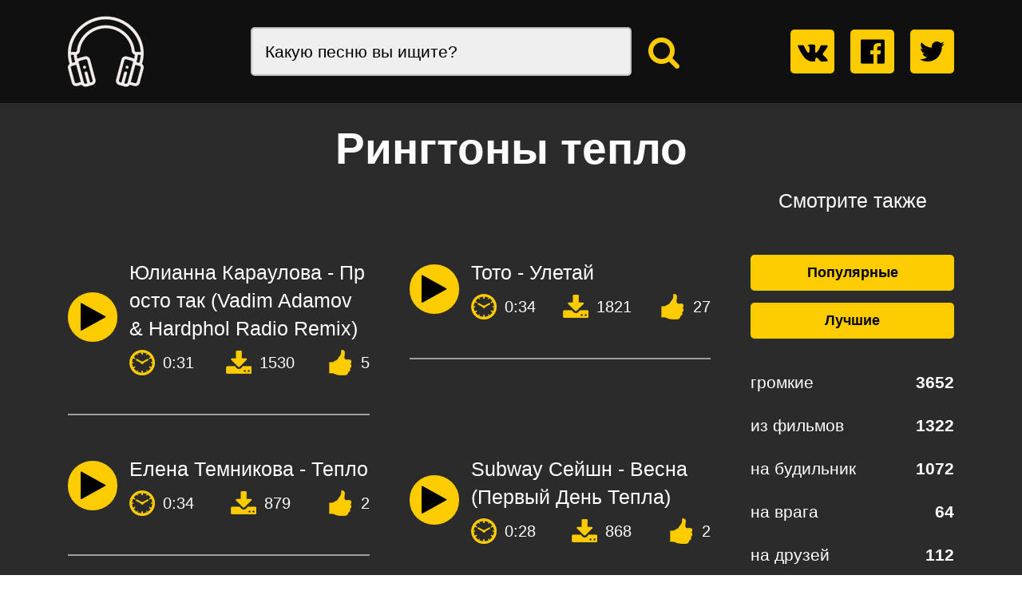

--- FILE ---
content_type: text/html; charset=utf-8
request_url: https://nasms.ru/category/teplo.html
body_size: 4534
content:
<!DOCTYPE html>
<html lang="ru">
<head>
  <meta charset="utf-8" />
  <title>Звонки тепло. Новинки 2025 бесплатно</title>
  <meta name="description" content=" Скачать бесплатно звонки для вашего телефона тепло без регистрации. Сделайте ваш рингтон уникальным с помощью наших лучших звуков и нарезок за 2025 год." />
  <meta name="keywords" content="рингтоны тепло, скачать рингтоны тепло, рингтоны тепло бесплатно, скачать рингтоны тепло бесплатно, звонки тепло, звуки тепло" />
  <meta name="author" content="" />
  <meta name="robots" content="all" />
  <meta name="googlebot" content="all" />
  <meta http-equiv="X-UA-Compatible" content="IE=edge" />
  <meta name="viewport" content="width=device-width, initial-scale=1, maximum-scale=1" />
    <link rel="canonical" href="https://nasms.ru/category/teplo.html" />  <!-- Icons IE 11, Chrome, Firefox, Safari, Opera -->
  <link rel="icon" href="/favicon.ico" sizes="180x180" type="image/png" />
  <link rel="icon" href="/img/favicon/favicon16.png" sizes="16x16" type="image/png" />
  <link rel="icon" href="/img/favicon/favicon192.png" sizes="192x192" type="image/png" />
  <!-- Touch Icons -->
  <link rel="apple-touch-icon" sizes="180x180" href="/img/favicon/favicon180.png" />
  <!-- Facebook -->
  
  <script type="text/javascript" src="https://addxcounter.ru/code/gm2tcztcga5ha3ddf42dgmbw" async></script>
  <script type="text/javascript">
    function LikeRate(vid) {
      var strt = Number.parseInt($("#vcount_" + vid).html());
      $.post('/rating.php',
        {
         vote_id: vid
        },
        function (t) {
          $('.result').html(t);
          $("#vcount_" + vid).html(strt + 1);
          $("#lRate_" + vid).attr({
            "class": "rate_like likeRate",
            "id": "lRate",
            "onclick": ""
          });
        });
    };
  </script>

  <meta property="og:url" content="https://nasms.ru/category/teplo.html" />
  <meta property="og:type" content="website" />
  <meta property="og:title" content="Новые Звонки тепло. Новинки 2025 бесплатно"/> <!-- <meta property="og:image"
   content="https://example.com/image.jpg" /> -->
  <meta property="og:description" content="Скачать бесплатно звонки для вашего телефона тепло без регистрации. Сделайте ваш рингтон уникальным с помощью наших лучших звуков и нарезок за 2025 год." />
  <meta property="og:site_name" content="naSmS.ru" />
  <meta property="og:locale" content="ru_RU" />
  <!-- Link-Libs -->
  <link rel="stylesheet" href="/css/main.min.css" />
  <link rel="stylesheet" href="/css/pravki.css" />
  <link rel="stylesheet" href="/css/pravki20.08.css" />
  <!-- Chrome, Firefox OS and Opera -->
  <meta name="theme-color" content="#000" />
  <!-- Windows Phone -->
  <meta name="msapplication-navbutton-color" content="#000" />
  <!-- iOS Safari -->
  <meta name="apple-mobile-web-app-status-bar-style" content="#000" />
</head>
<body>
  <!--[if lt IE 8]> <p class="browserupgrade"> Вы используете <strong>старый</strong> браузер. Пожалуйста <a href="http://browsehappy.com/">обновите ваш браузер</a> для корректной работы сайта. </p> <![endif]-->

  <!--[if lt IE 9]> <script src="https://oss.maxcdn.com/html5shiv/3.7.3/html5shiv.min.js"></script> <script src="https://oss.maxcdn.com/respond/1.4.2/respond.min.js"></script> <![endif]-->
  <header class="header">
    <div class="container">
      <div class="header_box head">
        <a href="/" class="logo" title="На Звонок.ру">
          <img class="logo_image" src="/img/logo.png" alt="Мелодии на звонок телефона" />
        </a>
        <form action="/search.php" class="search">
          <input type="text" class="search_field" name="query" placeholder="Какую песню вы ищите?" required="required">
          <button type="submit" class="search_btn">
            <i class="fa fa-search" aria-hidden="true"></i>
          </button>
        </form>
        <div class="social">
          <ul class="social_list">
            <li class="social_item">
              <a rel="nofollow" href="https://www.vkontakte.ru/"
                onclick="window.open('https://vkontakte.ru/share.php?url='+encodeURIComponent(location.href)+'&amp;title='+encodeURIComponent(document.title));return false;"
                title="Поделиться ссылкой в сети VKontakte.ru" class="social_item_link">
                <i class="fa fa-vk" aria-hidden="true"></i>
              </a>
            </li>
            <li class="social_item">
              <a rel="nofollow" href="https://www.facebook.com/"
                onclick="window.open('https://www.facebook.com/sharer.php?u='+encodeURIComponent(location.href)+'&amp;t='+encodeURIComponent(document.title));return false;"
                class="social_item_link">
                <i class="fa fa-facebook-official" aria-hidden="true"></i>
              </a>
            </li>
            <!-- <li class="social_item">
              <a rel="nofollow" href="https://plus.google.com/"
                onclick="window.open('https://plus.google.com/share?url='+encodeURIComponent(location.href));return false;"
                title="Поделиться ссылкой в сети Google+" class="social_item_link">
                <i class="fa fa-google-plus-official" aria-hidden="true"></i>
              </a>
            </li> -->
            <li class="social_item">
              <a rel="nofollow" href="https://www.twitter.com/"
                onclick="window.open('https://twitter.com/home?status='+encodeURIComponent(document.title)+' '+encodeURIComponent(location.href));return false;"
                title="Поделиться ссылкой в сети Twitter.com" class="social_item_link">
                <i class="fa fa-twitter" aria-hidden="true"></i>
              </a>
            </li>
          </ul>
        </div>
        <nav class="nav nav_mob js-nav-mob">
          <button class="m-button nav_mob_btn js-nav-mob-btn">Рингтоны по категориям</button>
          <div class="js-nav-mob-menu nav_mob_wrap">
            <ul class="menu">
              <li class="menu_item">
                <a href="/category/index_0_rating.html" class="menu_item_link">Хиты</a>
              </li>
              <li class="menu_item">
                <a href="/category/index_0_plays.html" class="menu_item_link">Горячие</a>
              </li>
              <li class="menu_item">
                <a href="/" class="menu_item_link">Новые рингтоны</a>
              </li>
              <!--<li class="menu_item">
            <a href="#!" class="menu_item_link">Программы</a>
          </li>
          <li class="menu_item">
            <a href="#!" class="menu_item_link">Добавить рингтон</a>
          </li>-->
            </ul>
            <div class="menu_other">
              <h4 class="menu_other_title">Смотрите также</h4>
              <ul class="menu_other_menu">

                                <li class="menu_other_item">
                  <a href="/category/gromkie.html" class="menu_other_item_link">
                    <span class="menu_other_item_link_name">громкие</span>
                    <span class="menu_other_item_link_numb">3652 </span> </a>
                        </li>                 <li class="menu_other_item">
                  <a href="/category/iz-filmov.html" class="menu_other_item_link">
                    <span class="menu_other_item_link_name">из фильмов</span>
                    <span class="menu_other_item_link_numb">1322 </span> </a>
                        </li>                 <li class="menu_other_item">
                  <a href="/category/na-budilnik.html" class="menu_other_item_link">
                    <span class="menu_other_item_link_name">на будильник</span>
                    <span class="menu_other_item_link_numb">1072 </span> </a>
                        </li>                 <li class="menu_other_item">
                  <a href="/category/na-vraga.html" class="menu_other_item_link">
                    <span class="menu_other_item_link_name">на врага</span>
                    <span class="menu_other_item_link_numb">64 </span> </a>
                        </li>                 <li class="menu_other_item">
                  <a href="/category/na-druzej.html" class="menu_other_item_link">
                    <span class="menu_other_item_link_name">на друзей</span>
                    <span class="menu_other_item_link_numb">112 </span> </a>
                        </li>                 <li class="menu_other_item">
                  <a href="/category/na-zhenu.html" class="menu_other_item_link">
                    <span class="menu_other_item_link_name">на жену</span>
                    <span class="menu_other_item_link_numb">876 </span> </a>
                        </li>                 <li class="menu_other_item">
                  <a href="/category/na-lyubimogo.html" class="menu_other_item_link">
                    <span class="menu_other_item_link_name">на любимого</span>
                    <span class="menu_other_item_link_numb">1253 </span> </a>
                        </li>                 <li class="menu_other_item">
                  <a href="/category/na-lyubimuyu.html" class="menu_other_item_link">
                    <span class="menu_other_item_link_name">на любимую</span>
                    <span class="menu_other_item_link_numb">1025 </span> </a>
                        </li>                 <li class="menu_other_item">
                  <a href="/category/na-mamu.html" class="menu_other_item_link">
                    <span class="menu_other_item_link_name">на маму</span>
                    <span class="menu_other_item_link_numb">203 </span> </a>
                        </li>                 <li class="menu_other_item">
                  <a href="/category/na-muzha.html" class="menu_other_item_link">
                    <span class="menu_other_item_link_name">на мужа</span>
                    <span class="menu_other_item_link_numb">993 </span> </a>
                        </li>                 <li class="menu_other_item">
                  <a href="/category/na-papu.html" class="menu_other_item_link">
                    <span class="menu_other_item_link_name">на папу</span>
                    <span class="menu_other_item_link_numb">85 </span> </a>
                        </li>                 <li class="menu_other_item">
                  <a href="/category/na-rebenka.html" class="menu_other_item_link">
                    <span class="menu_other_item_link_name">на ребенка</span>
                    <span class="menu_other_item_link_numb">25 </span> </a>
                        </li>                 <li class="menu_other_item">
                  <a href="/category/na-rodnju.html" class="menu_other_item_link">
                    <span class="menu_other_item_link_name">на родню</span>
                    <span class="menu_other_item_link_numb">25 </span> </a>
                        </li>                 <li class="menu_other_item">
                  <a href="/category/na-sms.html" class="menu_other_item_link">
                    <span class="menu_other_item_link_name">на смс</span>
                    <span class="menu_other_item_link_numb">1035 </span> </a>
                        </li>                 <li class="menu_other_item">
                  <a href="/category/narezki.html" class="menu_other_item_link">
                    <span class="menu_other_item_link_name">нарезки</span>
                    <span class="menu_other_item_link_numb">104 </span> </a>
                        </li>                 <li class="menu_other_item">
                  <a href="/category/po-imenam.html" class="menu_other_item_link">
                    <span class="menu_other_item_link_name">по именам</span>
                    <span class="menu_other_item_link_numb">25 </span> </a>
                        </li>                 <li class="menu_other_item">
                  <a href="/category/prikolnye.html" class="menu_other_item_link">
                    <span class="menu_other_item_link_name">прикольные</span>
                    <span class="menu_other_item_link_numb">1586 </span> </a>
                        </li>  </ul> 
                    </div> 
                </div> 
            </nav> 
        </div> 
    </div> 
</header> 
  <section class="main">
   <a class="route_index" href="/">На главную</a>
  <div class="container">
    <h1 class="mitem_title">Рингтоны тепло</h1>
    <div class="row main_row">
      <div class="col-xxl-10 col-xlx-10 col-xl-9 main_col">
        <div class="mitem">
        
<!--vnav-->

          <div class="mitem_rlinks mitem_rlinks-mob">
                        <a href="/category/teplo_0_plays.html" class="m-button mitem_rlinks_link">Популярные</a>            <a href="/category/teplo_0_rating.html" class="m-button mitem_rlinks_link mitem_rlinks_link-best">Лучшие</a>          </div>
          <div class="tracks">
            <div class="row">

                          <div class="col-xxl-4 col-xlx-4 col-xl-6 col-lg-6">
                <div class="tracks_item">
                  <audio id="song_0" class="tracks_item_audio" preload="metadata" src="https://cloud.nasms.ru/dp3/6c55/yulianna-karaulova-prosto-tak-vadim-adamov--hardphol-radio-r.mp3?id=26885"></audio>
                  <button class="tracks_item_play">
                    <i class="fa fa-play" aria-hidden="true"></i>
                 </button>
                 <div class="tracks_item_doc">
                    <a href="/play/prosto-tak-vadim-adamov-hardphol-radio-remix-yulianna-karaulova.html" class="tracks_item_doc_name">Юлианна Караулова - Просто так (Vadim Adamov & Hardphol Radio Remix)</a>
                    <div class="tracks_item_doc_pannel">
                      <div class="tracks_item_doc_pannel_item">
                            <img src="/img/icon-time.png" alt="Время" /><span class="js-audio-time">0:31</span>
                      </div>
                      <div class="tracks_item_doc_pannel_item"><img src="/img/icon-dloader.png" alt="Скачать" /><span>1530</span></div>
                      <div class="tracks_item_doc_pannel_item" id="lRate_26885" onclick="LikeRate(26885); return false;">
                        <img src="/img/icon-like.png" alt="Лайки" /><span id="vcount_26885">5</span>
                      </div>
                    </div>
                  </div>
                </div>
              </div>
                            <div class="col-xxl-4 col-xlx-4 col-xl-6 col-lg-6">
                <div class="tracks_item">
                  <audio id="song_1" class="tracks_item_audio" preload="metadata" src="https://cloud.nasms.ru/dp3/9c24/toto-uletay.mp3?id=26235"></audio>
                  <button class="tracks_item_play">
                    <i class="fa fa-play" aria-hidden="true"></i>
                 </button>
                 <div class="tracks_item_doc">
                    <a href="/play/uletay-toto.html" class="tracks_item_doc_name">Тото - Улетай</a>
                    <div class="tracks_item_doc_pannel">
                      <div class="tracks_item_doc_pannel_item">
                            <img src="/img/icon-time.png" alt="Время" /><span class="js-audio-time">0:34</span>
                      </div>
                      <div class="tracks_item_doc_pannel_item"><img src="/img/icon-dloader.png" alt="Скачать" /><span>1821</span></div>
                      <div class="tracks_item_doc_pannel_item" id="lRate_26235" onclick="LikeRate(26235); return false;">
                        <img src="/img/icon-like.png" alt="Лайки" /><span id="vcount_26235">27</span>
                      </div>
                    </div>
                  </div>
                </div>
              </div>
                            <div class="col-xxl-4 col-xlx-4 col-xl-6 col-lg-6">
                <div class="tracks_item">
                  <audio id="song_2" class="tracks_item_audio" preload="metadata" src="https://cloud.nasms.ru/dp3/7fc4/elena-temnikova-teplo.mp3?id=21852"></audio>
                  <button class="tracks_item_play">
                    <i class="fa fa-play" aria-hidden="true"></i>
                 </button>
                 <div class="tracks_item_doc">
                    <a href="/play/teplo-elena-temnikova.html" class="tracks_item_doc_name">Елена Темникова - Тепло</a>
                    <div class="tracks_item_doc_pannel">
                      <div class="tracks_item_doc_pannel_item">
                            <img src="/img/icon-time.png" alt="Время" /><span class="js-audio-time">0:34</span>
                      </div>
                      <div class="tracks_item_doc_pannel_item"><img src="/img/icon-dloader.png" alt="Скачать" /><span>879</span></div>
                      <div class="tracks_item_doc_pannel_item" id="lRate_21852" onclick="LikeRate(21852); return false;">
                        <img src="/img/icon-like.png" alt="Лайки" /><span id="vcount_21852">2</span>
                      </div>
                    </div>
                  </div>
                </div>
              </div>
                            <div class="col-xxl-4 col-xlx-4 col-xl-6 col-lg-6">
                <div class="tracks_item">
                  <audio id="song_3" class="tracks_item_audio" preload="metadata" src="https://cloud.nasms.ru/dp3/4b4a/subway-seyshn-vesna-pervyy-den-tepla.mp3?id=16313"></audio>
                  <button class="tracks_item_play">
                    <i class="fa fa-play" aria-hidden="true"></i>
                 </button>
                 <div class="tracks_item_doc">
                    <a href="/play/vesna-pervyy-den-tepla-subway-seyshn.html" class="tracks_item_doc_name">Subway Сейшн - Весна (Первый День Тепла)</a>
                    <div class="tracks_item_doc_pannel">
                      <div class="tracks_item_doc_pannel_item">
                            <img src="/img/icon-time.png" alt="Время" /><span class="js-audio-time">0:29</span>
                      </div>
                      <div class="tracks_item_doc_pannel_item"><img src="/img/icon-dloader.png" alt="Скачать" /><span>868</span></div>
                      <div class="tracks_item_doc_pannel_item" id="lRate_16313" onclick="LikeRate(16313); return false;">
                        <img src="/img/icon-like.png" alt="Лайки" /><span id="vcount_16313">2</span>
                      </div>
                    </div>
                  </div>
                </div>
              </div>
                            
            </div>
          </div>
        </div>
      </div>
      
       <div class="col-xxl-2 col-xlx-2 col-xl-3 col-lg-3 main_col">
        <div class="mitem mitem-r">
          <h3 class="mitem_rtitle">Смотрите также</h3>
          <div class="mitem_rlinks">
                        <a href="/category/teplo_0_plays.html" class="m-button mitem_rlinks_link">Популярные</a>            <a href="/category/teplo_0_rating.html" class="m-button mitem_rlinks_link mitem_rlinks_link-best">Лучшие</a>          </div>
          <ul class="mitem_rlist">
                        <li class="mitem_rlist_item">
              <a href="/category/gromkie.html" class="mitem_rlist_link">
                <span class="mitem_rlist_link_name">громкие</span>
                <span class="mitem_rlist_link_numb">3652</span>
              </a>
            </li>
                        <li class="mitem_rlist_item">
              <a href="/category/iz-filmov.html" class="mitem_rlist_link">
                <span class="mitem_rlist_link_name">из фильмов</span>
                <span class="mitem_rlist_link_numb">1322</span>
              </a>
            </li>
                        <li class="mitem_rlist_item">
              <a href="/category/na-budilnik.html" class="mitem_rlist_link">
                <span class="mitem_rlist_link_name">на будильник</span>
                <span class="mitem_rlist_link_numb">1072</span>
              </a>
            </li>
                        <li class="mitem_rlist_item">
              <a href="/category/na-vraga.html" class="mitem_rlist_link">
                <span class="mitem_rlist_link_name">на врага</span>
                <span class="mitem_rlist_link_numb">64</span>
              </a>
            </li>
                        <li class="mitem_rlist_item">
              <a href="/category/na-druzej.html" class="mitem_rlist_link">
                <span class="mitem_rlist_link_name">на друзей</span>
                <span class="mitem_rlist_link_numb">112</span>
              </a>
            </li>
                        <li class="mitem_rlist_item">
              <a href="/category/na-zhenu.html" class="mitem_rlist_link">
                <span class="mitem_rlist_link_name">на жену</span>
                <span class="mitem_rlist_link_numb">876</span>
              </a>
            </li>
                        <li class="mitem_rlist_item">
              <a href="/category/na-lyubimogo.html" class="mitem_rlist_link">
                <span class="mitem_rlist_link_name">на любимого</span>
                <span class="mitem_rlist_link_numb">1253</span>
              </a>
            </li>
                        <li class="mitem_rlist_item">
              <a href="/category/na-lyubimuyu.html" class="mitem_rlist_link">
                <span class="mitem_rlist_link_name">на любимую</span>
                <span class="mitem_rlist_link_numb">1025</span>
              </a>
            </li>
                        <li class="mitem_rlist_item">
              <a href="/category/na-mamu.html" class="mitem_rlist_link">
                <span class="mitem_rlist_link_name">на маму</span>
                <span class="mitem_rlist_link_numb">203</span>
              </a>
            </li>
                        <li class="mitem_rlist_item">
              <a href="/category/na-muzha.html" class="mitem_rlist_link">
                <span class="mitem_rlist_link_name">на мужа</span>
                <span class="mitem_rlist_link_numb">993</span>
              </a>
            </li>
                        <li class="mitem_rlist_item">
              <a href="/category/na-papu.html" class="mitem_rlist_link">
                <span class="mitem_rlist_link_name">на папу</span>
                <span class="mitem_rlist_link_numb">85</span>
              </a>
            </li>
                        <li class="mitem_rlist_item">
              <a href="/category/na-rebenka.html" class="mitem_rlist_link">
                <span class="mitem_rlist_link_name">на ребенка</span>
                <span class="mitem_rlist_link_numb">25</span>
              </a>
            </li>
                        <li class="mitem_rlist_item">
              <a href="/category/na-rodnju.html" class="mitem_rlist_link">
                <span class="mitem_rlist_link_name">на родню</span>
                <span class="mitem_rlist_link_numb">25</span>
              </a>
            </li>
                        <li class="mitem_rlist_item">
              <a href="/category/na-sms.html" class="mitem_rlist_link">
                <span class="mitem_rlist_link_name">на смс</span>
                <span class="mitem_rlist_link_numb">1035</span>
              </a>
            </li>
                        <li class="mitem_rlist_item">
              <a href="/category/narezki.html" class="mitem_rlist_link">
                <span class="mitem_rlist_link_name">нарезки</span>
                <span class="mitem_rlist_link_numb">104</span>
              </a>
            </li>
                        <li class="mitem_rlist_item">
              <a href="/category/po-imenam.html" class="mitem_rlist_link">
                <span class="mitem_rlist_link_name">по именам</span>
                <span class="mitem_rlist_link_numb">25</span>
              </a>
            </li>
                        <li class="mitem_rlist_item">
              <a href="/category/prikolnye.html" class="mitem_rlist_link">
                <span class="mitem_rlist_link_name">прикольные</span>
                <span class="mitem_rlist_link_numb">1586</span>
              </a>
            </li>
                      </ul>
        </div>
      </div>      
    </div>
   
    <div class="top" title="Наверх">
     <i class="fa fa-angle-double-up"></i>
    </div>
    <div class="pagination">
      <ul class="pagination_list">
      
      </ul>
    </div>
  </div>
</section>

    
    <!-- JAVASCRIPT -->
    <script src="/js/scripts.min.js"></script>
    <!-- Yandex.Metrika counter --> <script type="text/javascript" > (function(m,e,t,r,i,k,a){m[i]=m[i]||function(){(m[i].a=m[i].a||[]).push(arguments)}; m[i].l=1*new Date(); for (var j = 0; j < document.scripts.length; j++) {if (document.scripts[j].src === r) { return; }} k=e.createElement(t),a=e.getElementsByTagName(t)[0],k.async=1,k.src=r,a.parentNode.insertBefore(k,a)}) (window, document, "script", "https://mc.yandex.ru/metrika/tag.js", "ym"); ym(87686845, "init", { clickmap:true, trackLinks:true, accurateTrackBounce:true }); </script> <noscript><div><img src="https://mc.yandex.ru/watch/87686845" style="position:absolute; left:-9999px;" alt="" /></div></noscript> <!-- /Yandex.Metrika counter -->
    

  </body>

</html>

--- FILE ---
content_type: text/css
request_url: https://nasms.ru/css/pravki.css
body_size: 911
content:
.pagination {
  display: -webkit-box;
  display: -ms-flexbox;
  display: flex;
  -webkit-box-pack: center;
      -ms-flex-pack: center;
          justify-content: center;
}

.pagination_item {
  list-style-type: none;
  display: block;
  margin: 0 5px;
  color: #fff;
  font-size: 25px;
}

.iftrack_top {
  -webkit-box-pack: justify;
      -ms-flex-pack: justify;
          justify-content: space-between;
}

.iftrack_madia_info {
  -webkit-box-pack: justify;
      -ms-flex-pack: justify;
          justify-content: space-between;
}

.iftrack_track {
  margin-right: 58px;
}

.iftrack_feature {
  margin-right: 70px;
}

.iftrack_madia_play,
.iftrack_madia_info {
  display: -webkit-box;
  display: -ms-flexbox;
  display: flex;
}

.iftrack_ifmusic_item {
  display: block;
}

.iftrack_feature_mob_title span a {
  color: #fff;
}

.iftrack_feature_mob_cat_title {
  display: block;
  margin-bottom: 5px;
  font-weight: bold;
}

.iftrack_feature_mob_cat a {
  color: #fff;
}

.iftrack_ifmusic_item_title {
  font-weight: bold;
}

.bread_crumbs {
  display: inline-block;
}

.mitem-r {
  top: -30px;
}

.iftrack_ifmusic_item_name a {
  color: #fff;
  font-weight: 300;
}

.route_index {
  display: none;
  text-align: center;
  color: #fff;
  font-size: 19px;
  margin-bottom: 30px;
}

.route_index:hover {
  color: #fff;
}

@media (max-width: 1920px) {
  .iftrack_track {
    margin-right: 40px;
  }
  .iftrack_feature {
    margin-right: 40px;
  }
  .iftrack_download {
    margin-right: 40px;
  }
}

@media (max-width: 1600px) {
  .iftrack_top {
    margin-bottom: 20px;
    -webkit-box-orient: vertical;
    -webkit-box-direction: normal;
        -ms-flex-direction: column;
            flex-direction: column;
  }
  .iftrack_ifmusic {
    -ms-flex-preferred-size: 100%;
        flex-basis: 100%;
  }
  .iftrack_madia_play,
  .iftrack_madia_info {
    width: 100%;
    -webkit-box-align: center;
        -ms-flex-align: center;
            align-items: center;
  }
  .iftrack_madia_play {
    margin-bottom: 40px;
  }
}

@media (max-width: 1200px) {
  .mitem_rlinks-mob .mitem_rlinks_link {
    margin: 0 5px;
  }
  .iftrack_download {
    margin-right: 0;
  }
  .mitem_rlinks-mob {
    -webkit-box-pack: center;
        -ms-flex-pack: center;
            justify-content: center;
  }
  .route_index {
    display: block;
  }
  .iftrack_feature {
    margin: 0;
    width: 200px;
  }
  .iftrack_track {
    width: 430px;
  }
  .iftrack_feature_item_title {
    -ms-flex-preferred-size: 100px !important;
        flex-basis: 100px !important;
  }
  .iftrack_track .tracks_item_doc_name {
    font-size: 20px;
  }
  .iftrack_ifmusic {
    width: 100%;
  }
  .main_col:nth-child(2) {
    display: block;
  }
  .iftrack_madia_info {
    -webkit-box-orient: vertical;
    -webkit-box-direction: normal;
        -ms-flex-direction: column;
            flex-direction: column;
  }
  .iftrack_madia_play {
    -webkit-box-align: start;
        -ms-flex-align: start;
            align-items: flex-start;
  }
  .tracks_item_doc_name {
    font-size: 20px;
  }
  .tracks_item {
    margin-right: 0px;
  }
  .tracks_item_doc_pannel_item img {
    margin-right: 5px;
  }
  .tracks_item_doc_pannel_item span {
    font-size: 18px;
  }
  .iftrack .iftrack_track {
    margin: 0 50px 30px 0;
  }
}

@media (max-width: 992px) {
  .social {
    width: 483px;
  }
  .social_list {
    -webkit-box-pack: justify;
        -ms-flex-pack: justify;
            justify-content: space-between;
  }
  .iftrack_madia_play {
    margin-bottom: 20px;
  }
  .main_col:nth-child(2) {
    display: none;
  }
  .tracks_item {
    max-width: 510px;
    margin: 0 auto 50px;
  }
  .tracks_item_doc_name {
    font-size: 25px;
  }
  .tracks_item_doc_pannel_item span {
    font-size: 20px;
  }
}

@media (max-width: 768px) {
  .social {
    width: 100%;
  }
}

@media (max-width: 414px) {
  .tracks_item_doc_name {
    font-size: 18px;
  }
  .iftrack_feature_mob ul {
    width: 100%;
  }
}
/*# sourceMappingURL=pravki.css.map */

--- FILE ---
content_type: text/css
request_url: https://nasms.ru/css/pravki20.08.css
body_size: 476
content:
.iftrack_track .tracks_item_play .fa,
.tracks_item_play .fa {
  left: 0px;
}

.bread_crumbs {
  background-color: #fccc00;
  margin-bottom: 4px;
  border-radius: 6px;
  padding: 0 10px;
}

.bread_crumbs a {
  color: #000 !important;
}

.bread_crumbs:hover {
  background-color: #ffd41c;
}

.bread_crumbs span {
  display: block;
}

.top {
  margin: 10px auto 20px;
  background-color: #5c5c5c;
  z-index: 12;
  border-radius: 10em;
  color: #fff;
  font-size: 28px;
  width: 143px;
  height: 40px;
  text-align: center;
  line-height: 40px;
  cursor: pointer;
  -webkit-transition: all .3s ease;
  transition: all .3s ease;
}
.iftrack_desc a{color: #fdfdfd; text-decoration: underline;}

.top .fa {
  color: #fccc00;
}

@media (max-width: 992px) {
  .tracks_item {
    margin: 0 auto 20px;
  }
}

@media screen and (max-width: 576px) {
  .pagination_item_link {
    margin: 0;
    font-size: 20px;
  }
  .pagination_item {
    font-size: 20px;
    margin: 0 7px;
  }
}
/*# sourceMappingURL=pravki20.08.css.map */